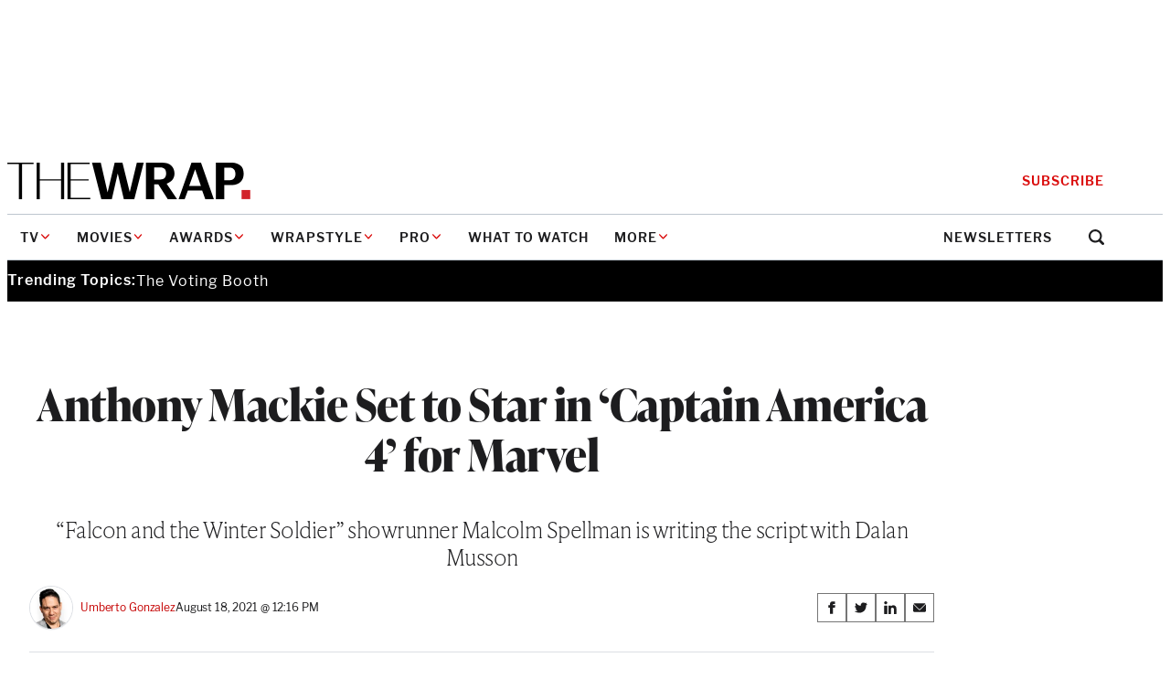

--- FILE ---
content_type: text/html; charset=utf-8
request_url: https://www.google.com/recaptcha/api2/anchor?ar=1&k=6LfrehcpAAAAAL6o0kJfxk5Fr4WhO3ktYWPR7-u1&co=aHR0cHM6Ly93d3cudGhld3JhcC5jb206NDQz&hl=en&v=PoyoqOPhxBO7pBk68S4YbpHZ&size=normal&anchor-ms=20000&execute-ms=30000&cb=r7brqnay0g1i
body_size: 49461
content:
<!DOCTYPE HTML><html dir="ltr" lang="en"><head><meta http-equiv="Content-Type" content="text/html; charset=UTF-8">
<meta http-equiv="X-UA-Compatible" content="IE=edge">
<title>reCAPTCHA</title>
<style type="text/css">
/* cyrillic-ext */
@font-face {
  font-family: 'Roboto';
  font-style: normal;
  font-weight: 400;
  font-stretch: 100%;
  src: url(//fonts.gstatic.com/s/roboto/v48/KFO7CnqEu92Fr1ME7kSn66aGLdTylUAMa3GUBHMdazTgWw.woff2) format('woff2');
  unicode-range: U+0460-052F, U+1C80-1C8A, U+20B4, U+2DE0-2DFF, U+A640-A69F, U+FE2E-FE2F;
}
/* cyrillic */
@font-face {
  font-family: 'Roboto';
  font-style: normal;
  font-weight: 400;
  font-stretch: 100%;
  src: url(//fonts.gstatic.com/s/roboto/v48/KFO7CnqEu92Fr1ME7kSn66aGLdTylUAMa3iUBHMdazTgWw.woff2) format('woff2');
  unicode-range: U+0301, U+0400-045F, U+0490-0491, U+04B0-04B1, U+2116;
}
/* greek-ext */
@font-face {
  font-family: 'Roboto';
  font-style: normal;
  font-weight: 400;
  font-stretch: 100%;
  src: url(//fonts.gstatic.com/s/roboto/v48/KFO7CnqEu92Fr1ME7kSn66aGLdTylUAMa3CUBHMdazTgWw.woff2) format('woff2');
  unicode-range: U+1F00-1FFF;
}
/* greek */
@font-face {
  font-family: 'Roboto';
  font-style: normal;
  font-weight: 400;
  font-stretch: 100%;
  src: url(//fonts.gstatic.com/s/roboto/v48/KFO7CnqEu92Fr1ME7kSn66aGLdTylUAMa3-UBHMdazTgWw.woff2) format('woff2');
  unicode-range: U+0370-0377, U+037A-037F, U+0384-038A, U+038C, U+038E-03A1, U+03A3-03FF;
}
/* math */
@font-face {
  font-family: 'Roboto';
  font-style: normal;
  font-weight: 400;
  font-stretch: 100%;
  src: url(//fonts.gstatic.com/s/roboto/v48/KFO7CnqEu92Fr1ME7kSn66aGLdTylUAMawCUBHMdazTgWw.woff2) format('woff2');
  unicode-range: U+0302-0303, U+0305, U+0307-0308, U+0310, U+0312, U+0315, U+031A, U+0326-0327, U+032C, U+032F-0330, U+0332-0333, U+0338, U+033A, U+0346, U+034D, U+0391-03A1, U+03A3-03A9, U+03B1-03C9, U+03D1, U+03D5-03D6, U+03F0-03F1, U+03F4-03F5, U+2016-2017, U+2034-2038, U+203C, U+2040, U+2043, U+2047, U+2050, U+2057, U+205F, U+2070-2071, U+2074-208E, U+2090-209C, U+20D0-20DC, U+20E1, U+20E5-20EF, U+2100-2112, U+2114-2115, U+2117-2121, U+2123-214F, U+2190, U+2192, U+2194-21AE, U+21B0-21E5, U+21F1-21F2, U+21F4-2211, U+2213-2214, U+2216-22FF, U+2308-230B, U+2310, U+2319, U+231C-2321, U+2336-237A, U+237C, U+2395, U+239B-23B7, U+23D0, U+23DC-23E1, U+2474-2475, U+25AF, U+25B3, U+25B7, U+25BD, U+25C1, U+25CA, U+25CC, U+25FB, U+266D-266F, U+27C0-27FF, U+2900-2AFF, U+2B0E-2B11, U+2B30-2B4C, U+2BFE, U+3030, U+FF5B, U+FF5D, U+1D400-1D7FF, U+1EE00-1EEFF;
}
/* symbols */
@font-face {
  font-family: 'Roboto';
  font-style: normal;
  font-weight: 400;
  font-stretch: 100%;
  src: url(//fonts.gstatic.com/s/roboto/v48/KFO7CnqEu92Fr1ME7kSn66aGLdTylUAMaxKUBHMdazTgWw.woff2) format('woff2');
  unicode-range: U+0001-000C, U+000E-001F, U+007F-009F, U+20DD-20E0, U+20E2-20E4, U+2150-218F, U+2190, U+2192, U+2194-2199, U+21AF, U+21E6-21F0, U+21F3, U+2218-2219, U+2299, U+22C4-22C6, U+2300-243F, U+2440-244A, U+2460-24FF, U+25A0-27BF, U+2800-28FF, U+2921-2922, U+2981, U+29BF, U+29EB, U+2B00-2BFF, U+4DC0-4DFF, U+FFF9-FFFB, U+10140-1018E, U+10190-1019C, U+101A0, U+101D0-101FD, U+102E0-102FB, U+10E60-10E7E, U+1D2C0-1D2D3, U+1D2E0-1D37F, U+1F000-1F0FF, U+1F100-1F1AD, U+1F1E6-1F1FF, U+1F30D-1F30F, U+1F315, U+1F31C, U+1F31E, U+1F320-1F32C, U+1F336, U+1F378, U+1F37D, U+1F382, U+1F393-1F39F, U+1F3A7-1F3A8, U+1F3AC-1F3AF, U+1F3C2, U+1F3C4-1F3C6, U+1F3CA-1F3CE, U+1F3D4-1F3E0, U+1F3ED, U+1F3F1-1F3F3, U+1F3F5-1F3F7, U+1F408, U+1F415, U+1F41F, U+1F426, U+1F43F, U+1F441-1F442, U+1F444, U+1F446-1F449, U+1F44C-1F44E, U+1F453, U+1F46A, U+1F47D, U+1F4A3, U+1F4B0, U+1F4B3, U+1F4B9, U+1F4BB, U+1F4BF, U+1F4C8-1F4CB, U+1F4D6, U+1F4DA, U+1F4DF, U+1F4E3-1F4E6, U+1F4EA-1F4ED, U+1F4F7, U+1F4F9-1F4FB, U+1F4FD-1F4FE, U+1F503, U+1F507-1F50B, U+1F50D, U+1F512-1F513, U+1F53E-1F54A, U+1F54F-1F5FA, U+1F610, U+1F650-1F67F, U+1F687, U+1F68D, U+1F691, U+1F694, U+1F698, U+1F6AD, U+1F6B2, U+1F6B9-1F6BA, U+1F6BC, U+1F6C6-1F6CF, U+1F6D3-1F6D7, U+1F6E0-1F6EA, U+1F6F0-1F6F3, U+1F6F7-1F6FC, U+1F700-1F7FF, U+1F800-1F80B, U+1F810-1F847, U+1F850-1F859, U+1F860-1F887, U+1F890-1F8AD, U+1F8B0-1F8BB, U+1F8C0-1F8C1, U+1F900-1F90B, U+1F93B, U+1F946, U+1F984, U+1F996, U+1F9E9, U+1FA00-1FA6F, U+1FA70-1FA7C, U+1FA80-1FA89, U+1FA8F-1FAC6, U+1FACE-1FADC, U+1FADF-1FAE9, U+1FAF0-1FAF8, U+1FB00-1FBFF;
}
/* vietnamese */
@font-face {
  font-family: 'Roboto';
  font-style: normal;
  font-weight: 400;
  font-stretch: 100%;
  src: url(//fonts.gstatic.com/s/roboto/v48/KFO7CnqEu92Fr1ME7kSn66aGLdTylUAMa3OUBHMdazTgWw.woff2) format('woff2');
  unicode-range: U+0102-0103, U+0110-0111, U+0128-0129, U+0168-0169, U+01A0-01A1, U+01AF-01B0, U+0300-0301, U+0303-0304, U+0308-0309, U+0323, U+0329, U+1EA0-1EF9, U+20AB;
}
/* latin-ext */
@font-face {
  font-family: 'Roboto';
  font-style: normal;
  font-weight: 400;
  font-stretch: 100%;
  src: url(//fonts.gstatic.com/s/roboto/v48/KFO7CnqEu92Fr1ME7kSn66aGLdTylUAMa3KUBHMdazTgWw.woff2) format('woff2');
  unicode-range: U+0100-02BA, U+02BD-02C5, U+02C7-02CC, U+02CE-02D7, U+02DD-02FF, U+0304, U+0308, U+0329, U+1D00-1DBF, U+1E00-1E9F, U+1EF2-1EFF, U+2020, U+20A0-20AB, U+20AD-20C0, U+2113, U+2C60-2C7F, U+A720-A7FF;
}
/* latin */
@font-face {
  font-family: 'Roboto';
  font-style: normal;
  font-weight: 400;
  font-stretch: 100%;
  src: url(//fonts.gstatic.com/s/roboto/v48/KFO7CnqEu92Fr1ME7kSn66aGLdTylUAMa3yUBHMdazQ.woff2) format('woff2');
  unicode-range: U+0000-00FF, U+0131, U+0152-0153, U+02BB-02BC, U+02C6, U+02DA, U+02DC, U+0304, U+0308, U+0329, U+2000-206F, U+20AC, U+2122, U+2191, U+2193, U+2212, U+2215, U+FEFF, U+FFFD;
}
/* cyrillic-ext */
@font-face {
  font-family: 'Roboto';
  font-style: normal;
  font-weight: 500;
  font-stretch: 100%;
  src: url(//fonts.gstatic.com/s/roboto/v48/KFO7CnqEu92Fr1ME7kSn66aGLdTylUAMa3GUBHMdazTgWw.woff2) format('woff2');
  unicode-range: U+0460-052F, U+1C80-1C8A, U+20B4, U+2DE0-2DFF, U+A640-A69F, U+FE2E-FE2F;
}
/* cyrillic */
@font-face {
  font-family: 'Roboto';
  font-style: normal;
  font-weight: 500;
  font-stretch: 100%;
  src: url(//fonts.gstatic.com/s/roboto/v48/KFO7CnqEu92Fr1ME7kSn66aGLdTylUAMa3iUBHMdazTgWw.woff2) format('woff2');
  unicode-range: U+0301, U+0400-045F, U+0490-0491, U+04B0-04B1, U+2116;
}
/* greek-ext */
@font-face {
  font-family: 'Roboto';
  font-style: normal;
  font-weight: 500;
  font-stretch: 100%;
  src: url(//fonts.gstatic.com/s/roboto/v48/KFO7CnqEu92Fr1ME7kSn66aGLdTylUAMa3CUBHMdazTgWw.woff2) format('woff2');
  unicode-range: U+1F00-1FFF;
}
/* greek */
@font-face {
  font-family: 'Roboto';
  font-style: normal;
  font-weight: 500;
  font-stretch: 100%;
  src: url(//fonts.gstatic.com/s/roboto/v48/KFO7CnqEu92Fr1ME7kSn66aGLdTylUAMa3-UBHMdazTgWw.woff2) format('woff2');
  unicode-range: U+0370-0377, U+037A-037F, U+0384-038A, U+038C, U+038E-03A1, U+03A3-03FF;
}
/* math */
@font-face {
  font-family: 'Roboto';
  font-style: normal;
  font-weight: 500;
  font-stretch: 100%;
  src: url(//fonts.gstatic.com/s/roboto/v48/KFO7CnqEu92Fr1ME7kSn66aGLdTylUAMawCUBHMdazTgWw.woff2) format('woff2');
  unicode-range: U+0302-0303, U+0305, U+0307-0308, U+0310, U+0312, U+0315, U+031A, U+0326-0327, U+032C, U+032F-0330, U+0332-0333, U+0338, U+033A, U+0346, U+034D, U+0391-03A1, U+03A3-03A9, U+03B1-03C9, U+03D1, U+03D5-03D6, U+03F0-03F1, U+03F4-03F5, U+2016-2017, U+2034-2038, U+203C, U+2040, U+2043, U+2047, U+2050, U+2057, U+205F, U+2070-2071, U+2074-208E, U+2090-209C, U+20D0-20DC, U+20E1, U+20E5-20EF, U+2100-2112, U+2114-2115, U+2117-2121, U+2123-214F, U+2190, U+2192, U+2194-21AE, U+21B0-21E5, U+21F1-21F2, U+21F4-2211, U+2213-2214, U+2216-22FF, U+2308-230B, U+2310, U+2319, U+231C-2321, U+2336-237A, U+237C, U+2395, U+239B-23B7, U+23D0, U+23DC-23E1, U+2474-2475, U+25AF, U+25B3, U+25B7, U+25BD, U+25C1, U+25CA, U+25CC, U+25FB, U+266D-266F, U+27C0-27FF, U+2900-2AFF, U+2B0E-2B11, U+2B30-2B4C, U+2BFE, U+3030, U+FF5B, U+FF5D, U+1D400-1D7FF, U+1EE00-1EEFF;
}
/* symbols */
@font-face {
  font-family: 'Roboto';
  font-style: normal;
  font-weight: 500;
  font-stretch: 100%;
  src: url(//fonts.gstatic.com/s/roboto/v48/KFO7CnqEu92Fr1ME7kSn66aGLdTylUAMaxKUBHMdazTgWw.woff2) format('woff2');
  unicode-range: U+0001-000C, U+000E-001F, U+007F-009F, U+20DD-20E0, U+20E2-20E4, U+2150-218F, U+2190, U+2192, U+2194-2199, U+21AF, U+21E6-21F0, U+21F3, U+2218-2219, U+2299, U+22C4-22C6, U+2300-243F, U+2440-244A, U+2460-24FF, U+25A0-27BF, U+2800-28FF, U+2921-2922, U+2981, U+29BF, U+29EB, U+2B00-2BFF, U+4DC0-4DFF, U+FFF9-FFFB, U+10140-1018E, U+10190-1019C, U+101A0, U+101D0-101FD, U+102E0-102FB, U+10E60-10E7E, U+1D2C0-1D2D3, U+1D2E0-1D37F, U+1F000-1F0FF, U+1F100-1F1AD, U+1F1E6-1F1FF, U+1F30D-1F30F, U+1F315, U+1F31C, U+1F31E, U+1F320-1F32C, U+1F336, U+1F378, U+1F37D, U+1F382, U+1F393-1F39F, U+1F3A7-1F3A8, U+1F3AC-1F3AF, U+1F3C2, U+1F3C4-1F3C6, U+1F3CA-1F3CE, U+1F3D4-1F3E0, U+1F3ED, U+1F3F1-1F3F3, U+1F3F5-1F3F7, U+1F408, U+1F415, U+1F41F, U+1F426, U+1F43F, U+1F441-1F442, U+1F444, U+1F446-1F449, U+1F44C-1F44E, U+1F453, U+1F46A, U+1F47D, U+1F4A3, U+1F4B0, U+1F4B3, U+1F4B9, U+1F4BB, U+1F4BF, U+1F4C8-1F4CB, U+1F4D6, U+1F4DA, U+1F4DF, U+1F4E3-1F4E6, U+1F4EA-1F4ED, U+1F4F7, U+1F4F9-1F4FB, U+1F4FD-1F4FE, U+1F503, U+1F507-1F50B, U+1F50D, U+1F512-1F513, U+1F53E-1F54A, U+1F54F-1F5FA, U+1F610, U+1F650-1F67F, U+1F687, U+1F68D, U+1F691, U+1F694, U+1F698, U+1F6AD, U+1F6B2, U+1F6B9-1F6BA, U+1F6BC, U+1F6C6-1F6CF, U+1F6D3-1F6D7, U+1F6E0-1F6EA, U+1F6F0-1F6F3, U+1F6F7-1F6FC, U+1F700-1F7FF, U+1F800-1F80B, U+1F810-1F847, U+1F850-1F859, U+1F860-1F887, U+1F890-1F8AD, U+1F8B0-1F8BB, U+1F8C0-1F8C1, U+1F900-1F90B, U+1F93B, U+1F946, U+1F984, U+1F996, U+1F9E9, U+1FA00-1FA6F, U+1FA70-1FA7C, U+1FA80-1FA89, U+1FA8F-1FAC6, U+1FACE-1FADC, U+1FADF-1FAE9, U+1FAF0-1FAF8, U+1FB00-1FBFF;
}
/* vietnamese */
@font-face {
  font-family: 'Roboto';
  font-style: normal;
  font-weight: 500;
  font-stretch: 100%;
  src: url(//fonts.gstatic.com/s/roboto/v48/KFO7CnqEu92Fr1ME7kSn66aGLdTylUAMa3OUBHMdazTgWw.woff2) format('woff2');
  unicode-range: U+0102-0103, U+0110-0111, U+0128-0129, U+0168-0169, U+01A0-01A1, U+01AF-01B0, U+0300-0301, U+0303-0304, U+0308-0309, U+0323, U+0329, U+1EA0-1EF9, U+20AB;
}
/* latin-ext */
@font-face {
  font-family: 'Roboto';
  font-style: normal;
  font-weight: 500;
  font-stretch: 100%;
  src: url(//fonts.gstatic.com/s/roboto/v48/KFO7CnqEu92Fr1ME7kSn66aGLdTylUAMa3KUBHMdazTgWw.woff2) format('woff2');
  unicode-range: U+0100-02BA, U+02BD-02C5, U+02C7-02CC, U+02CE-02D7, U+02DD-02FF, U+0304, U+0308, U+0329, U+1D00-1DBF, U+1E00-1E9F, U+1EF2-1EFF, U+2020, U+20A0-20AB, U+20AD-20C0, U+2113, U+2C60-2C7F, U+A720-A7FF;
}
/* latin */
@font-face {
  font-family: 'Roboto';
  font-style: normal;
  font-weight: 500;
  font-stretch: 100%;
  src: url(//fonts.gstatic.com/s/roboto/v48/KFO7CnqEu92Fr1ME7kSn66aGLdTylUAMa3yUBHMdazQ.woff2) format('woff2');
  unicode-range: U+0000-00FF, U+0131, U+0152-0153, U+02BB-02BC, U+02C6, U+02DA, U+02DC, U+0304, U+0308, U+0329, U+2000-206F, U+20AC, U+2122, U+2191, U+2193, U+2212, U+2215, U+FEFF, U+FFFD;
}
/* cyrillic-ext */
@font-face {
  font-family: 'Roboto';
  font-style: normal;
  font-weight: 900;
  font-stretch: 100%;
  src: url(//fonts.gstatic.com/s/roboto/v48/KFO7CnqEu92Fr1ME7kSn66aGLdTylUAMa3GUBHMdazTgWw.woff2) format('woff2');
  unicode-range: U+0460-052F, U+1C80-1C8A, U+20B4, U+2DE0-2DFF, U+A640-A69F, U+FE2E-FE2F;
}
/* cyrillic */
@font-face {
  font-family: 'Roboto';
  font-style: normal;
  font-weight: 900;
  font-stretch: 100%;
  src: url(//fonts.gstatic.com/s/roboto/v48/KFO7CnqEu92Fr1ME7kSn66aGLdTylUAMa3iUBHMdazTgWw.woff2) format('woff2');
  unicode-range: U+0301, U+0400-045F, U+0490-0491, U+04B0-04B1, U+2116;
}
/* greek-ext */
@font-face {
  font-family: 'Roboto';
  font-style: normal;
  font-weight: 900;
  font-stretch: 100%;
  src: url(//fonts.gstatic.com/s/roboto/v48/KFO7CnqEu92Fr1ME7kSn66aGLdTylUAMa3CUBHMdazTgWw.woff2) format('woff2');
  unicode-range: U+1F00-1FFF;
}
/* greek */
@font-face {
  font-family: 'Roboto';
  font-style: normal;
  font-weight: 900;
  font-stretch: 100%;
  src: url(//fonts.gstatic.com/s/roboto/v48/KFO7CnqEu92Fr1ME7kSn66aGLdTylUAMa3-UBHMdazTgWw.woff2) format('woff2');
  unicode-range: U+0370-0377, U+037A-037F, U+0384-038A, U+038C, U+038E-03A1, U+03A3-03FF;
}
/* math */
@font-face {
  font-family: 'Roboto';
  font-style: normal;
  font-weight: 900;
  font-stretch: 100%;
  src: url(//fonts.gstatic.com/s/roboto/v48/KFO7CnqEu92Fr1ME7kSn66aGLdTylUAMawCUBHMdazTgWw.woff2) format('woff2');
  unicode-range: U+0302-0303, U+0305, U+0307-0308, U+0310, U+0312, U+0315, U+031A, U+0326-0327, U+032C, U+032F-0330, U+0332-0333, U+0338, U+033A, U+0346, U+034D, U+0391-03A1, U+03A3-03A9, U+03B1-03C9, U+03D1, U+03D5-03D6, U+03F0-03F1, U+03F4-03F5, U+2016-2017, U+2034-2038, U+203C, U+2040, U+2043, U+2047, U+2050, U+2057, U+205F, U+2070-2071, U+2074-208E, U+2090-209C, U+20D0-20DC, U+20E1, U+20E5-20EF, U+2100-2112, U+2114-2115, U+2117-2121, U+2123-214F, U+2190, U+2192, U+2194-21AE, U+21B0-21E5, U+21F1-21F2, U+21F4-2211, U+2213-2214, U+2216-22FF, U+2308-230B, U+2310, U+2319, U+231C-2321, U+2336-237A, U+237C, U+2395, U+239B-23B7, U+23D0, U+23DC-23E1, U+2474-2475, U+25AF, U+25B3, U+25B7, U+25BD, U+25C1, U+25CA, U+25CC, U+25FB, U+266D-266F, U+27C0-27FF, U+2900-2AFF, U+2B0E-2B11, U+2B30-2B4C, U+2BFE, U+3030, U+FF5B, U+FF5D, U+1D400-1D7FF, U+1EE00-1EEFF;
}
/* symbols */
@font-face {
  font-family: 'Roboto';
  font-style: normal;
  font-weight: 900;
  font-stretch: 100%;
  src: url(//fonts.gstatic.com/s/roboto/v48/KFO7CnqEu92Fr1ME7kSn66aGLdTylUAMaxKUBHMdazTgWw.woff2) format('woff2');
  unicode-range: U+0001-000C, U+000E-001F, U+007F-009F, U+20DD-20E0, U+20E2-20E4, U+2150-218F, U+2190, U+2192, U+2194-2199, U+21AF, U+21E6-21F0, U+21F3, U+2218-2219, U+2299, U+22C4-22C6, U+2300-243F, U+2440-244A, U+2460-24FF, U+25A0-27BF, U+2800-28FF, U+2921-2922, U+2981, U+29BF, U+29EB, U+2B00-2BFF, U+4DC0-4DFF, U+FFF9-FFFB, U+10140-1018E, U+10190-1019C, U+101A0, U+101D0-101FD, U+102E0-102FB, U+10E60-10E7E, U+1D2C0-1D2D3, U+1D2E0-1D37F, U+1F000-1F0FF, U+1F100-1F1AD, U+1F1E6-1F1FF, U+1F30D-1F30F, U+1F315, U+1F31C, U+1F31E, U+1F320-1F32C, U+1F336, U+1F378, U+1F37D, U+1F382, U+1F393-1F39F, U+1F3A7-1F3A8, U+1F3AC-1F3AF, U+1F3C2, U+1F3C4-1F3C6, U+1F3CA-1F3CE, U+1F3D4-1F3E0, U+1F3ED, U+1F3F1-1F3F3, U+1F3F5-1F3F7, U+1F408, U+1F415, U+1F41F, U+1F426, U+1F43F, U+1F441-1F442, U+1F444, U+1F446-1F449, U+1F44C-1F44E, U+1F453, U+1F46A, U+1F47D, U+1F4A3, U+1F4B0, U+1F4B3, U+1F4B9, U+1F4BB, U+1F4BF, U+1F4C8-1F4CB, U+1F4D6, U+1F4DA, U+1F4DF, U+1F4E3-1F4E6, U+1F4EA-1F4ED, U+1F4F7, U+1F4F9-1F4FB, U+1F4FD-1F4FE, U+1F503, U+1F507-1F50B, U+1F50D, U+1F512-1F513, U+1F53E-1F54A, U+1F54F-1F5FA, U+1F610, U+1F650-1F67F, U+1F687, U+1F68D, U+1F691, U+1F694, U+1F698, U+1F6AD, U+1F6B2, U+1F6B9-1F6BA, U+1F6BC, U+1F6C6-1F6CF, U+1F6D3-1F6D7, U+1F6E0-1F6EA, U+1F6F0-1F6F3, U+1F6F7-1F6FC, U+1F700-1F7FF, U+1F800-1F80B, U+1F810-1F847, U+1F850-1F859, U+1F860-1F887, U+1F890-1F8AD, U+1F8B0-1F8BB, U+1F8C0-1F8C1, U+1F900-1F90B, U+1F93B, U+1F946, U+1F984, U+1F996, U+1F9E9, U+1FA00-1FA6F, U+1FA70-1FA7C, U+1FA80-1FA89, U+1FA8F-1FAC6, U+1FACE-1FADC, U+1FADF-1FAE9, U+1FAF0-1FAF8, U+1FB00-1FBFF;
}
/* vietnamese */
@font-face {
  font-family: 'Roboto';
  font-style: normal;
  font-weight: 900;
  font-stretch: 100%;
  src: url(//fonts.gstatic.com/s/roboto/v48/KFO7CnqEu92Fr1ME7kSn66aGLdTylUAMa3OUBHMdazTgWw.woff2) format('woff2');
  unicode-range: U+0102-0103, U+0110-0111, U+0128-0129, U+0168-0169, U+01A0-01A1, U+01AF-01B0, U+0300-0301, U+0303-0304, U+0308-0309, U+0323, U+0329, U+1EA0-1EF9, U+20AB;
}
/* latin-ext */
@font-face {
  font-family: 'Roboto';
  font-style: normal;
  font-weight: 900;
  font-stretch: 100%;
  src: url(//fonts.gstatic.com/s/roboto/v48/KFO7CnqEu92Fr1ME7kSn66aGLdTylUAMa3KUBHMdazTgWw.woff2) format('woff2');
  unicode-range: U+0100-02BA, U+02BD-02C5, U+02C7-02CC, U+02CE-02D7, U+02DD-02FF, U+0304, U+0308, U+0329, U+1D00-1DBF, U+1E00-1E9F, U+1EF2-1EFF, U+2020, U+20A0-20AB, U+20AD-20C0, U+2113, U+2C60-2C7F, U+A720-A7FF;
}
/* latin */
@font-face {
  font-family: 'Roboto';
  font-style: normal;
  font-weight: 900;
  font-stretch: 100%;
  src: url(//fonts.gstatic.com/s/roboto/v48/KFO7CnqEu92Fr1ME7kSn66aGLdTylUAMa3yUBHMdazQ.woff2) format('woff2');
  unicode-range: U+0000-00FF, U+0131, U+0152-0153, U+02BB-02BC, U+02C6, U+02DA, U+02DC, U+0304, U+0308, U+0329, U+2000-206F, U+20AC, U+2122, U+2191, U+2193, U+2212, U+2215, U+FEFF, U+FFFD;
}

</style>
<link rel="stylesheet" type="text/css" href="https://www.gstatic.com/recaptcha/releases/PoyoqOPhxBO7pBk68S4YbpHZ/styles__ltr.css">
<script nonce="mzn_zT1OkhB1enAH1AFYtw" type="text/javascript">window['__recaptcha_api'] = 'https://www.google.com/recaptcha/api2/';</script>
<script type="text/javascript" src="https://www.gstatic.com/recaptcha/releases/PoyoqOPhxBO7pBk68S4YbpHZ/recaptcha__en.js" nonce="mzn_zT1OkhB1enAH1AFYtw">
      
    </script></head>
<body><div id="rc-anchor-alert" class="rc-anchor-alert"></div>
<input type="hidden" id="recaptcha-token" value="[base64]">
<script type="text/javascript" nonce="mzn_zT1OkhB1enAH1AFYtw">
      recaptcha.anchor.Main.init("[\x22ainput\x22,[\x22bgdata\x22,\x22\x22,\[base64]/[base64]/MjU1Ong/[base64]/[base64]/[base64]/[base64]/[base64]/[base64]/[base64]/[base64]/[base64]/[base64]/[base64]/[base64]/[base64]/[base64]/[base64]\\u003d\x22,\[base64]\x22,\x22w4QCw5wNwoBzwpYocGBSAE9lTsKvw6rDkMKtc2TCrn7ChcOyw7VswrHCusK9NRHChH5Pc8OMM8OYCBHDsjojG8OHMhrCvmPDp1wMwoJ6cFzDlTNow5ENWinDkUDDtcKedS7DoFzDg0TDmcONO1IQHmIBwrREwrUPwq9zTB1Dw6nClMKdw6PDlg8/[base64]/Cm2vDsMOHNcOVw4dlw5nCt8KSw4LDr0TDiW/[base64]/DrsK7wox5LsO5TF7DjiYCwpB8w4pBBVAWwqrDkMOOw4IgDF1xDjHCtMKANcK7ccO9w7ZlER0fwoIhw7bCjksnw4DDs8K2EMOWEcKGEMK9XFDCqnpyU1XDiMK0wr1KNsO/w6DDlcKVcH3CqAzDl8OKB8KjwpAFwqXCvMODwo/DvMK7ZcORw5HChXEXbsORwp/Ck8OnCE/DnHQNA8OKLWx0w4DDt8OeQ1LDmXQ5X8OHwpltbHJ9ZAjDqcKQw7FVZMOZMXPCuTDDpcKdw7ppwpIgwpDDm0rDpXMnwqfCusKCwrRXAsKEecO1ERjCqMKFMHM9wqdGAUQjQkPCr8KlwqUAakxUHcK6wrXCgGrDvsKew61Bw71YwqTDu8KMHkkFY8OzKBjCii/[base64]/bcOVw4HCjT5DRFPDnjvDkMOvw5E1w6LDvMKzwoXDtjDDiW/[base64]/wql4wp/ChALDocOaw5gaw6bCqG4qw7sxXMOxHWbCjMK9w6/DtxzDnsO+w77DqTlbwqtPwqs5w6VYw68BAMOwJ1/DlUXCqMOUAVfCj8Kfwp/Cq8ONEyp8w4HDtzpfWjbCk1PDlWATwrF3wqTDvMOYPBptwrQwZsKtNDHDrUZbesKKw7LDux/Cn8KMwqEbdSLCgGddA13Cilobw67Cu1RZw5PCl8KwH17CrcOYw43DgSFVIksCw6pkH07CmUAawq3Dk8KXwpvCkTDChsOvVULCrQHCs2dlCT4Sw7IST8OCIsKFwpfDpg7DhjDDgFFlUSIZwrkCBMKpwqRyw7gAXHVtMsOQP3LDocOKUGMMw5bCg1/CkhDDm3bClBlKRn9ewqcRw7fCm3jCgmfCqcOJwrEzw4nCgVMpEBZpwoDCu2Y+DDphLzjCl8KZw64fwqoww4QRKMOXMcK7w5sYw5A5X2TDiMO2w7BOw5/CmigAwpojccOow6HDkMKLQcKVLljCpcKjw4nDrQJPfGkVwr54DMKPRMKeBjrCi8KUw7nDj8OQJsO+NAAlCxZVwo7CuwMFw4DDvlTCoVA1wrLCqMOJw67CiG/DqsKGCGkmFMOvw4TCm1tfwofDlsOBwoHDnMKuFj3CrlxdDQtAcRDDrmzCiDjCi0ZiwqMCw6fDocO7WUY7w5HDuMOWw7chUFbDjcKbCsOtScOoIsK5wp9zUWlmw5tgw6bCmx3DgsKNK8KSw77DkMOPw4jDsSEgbGouw6FgD8KrwrgHBi/DkwvCj8OAw73Dh8KVw7LCs8KbG1bDgcKywpnCknTCgsOuLV7ChsOMwqrDpXnCkz0vwpkxw5nDh8OwbEJFFn/[base64]/FljDgk/Cm2vDhMKCAMOxf0NgVVMIwoXCgTldwqTDlMO/Y8Ojw6LDvEwmw4h/[base64]/CucK1K8KtMizCksKNWHDCucKlwps+w6kowojCnMORYHhfEsOKQFrCkmd3L8K1MDbDt8K7wqVseQDCk0vCsl3CrhTDqDt0w5FBwpbCiVHCizdrVMOzViZ/w4PCqcK/MU/Dhx/CocOKw6UQwqUUw7ILQQnCgWDCjsKBw451wpc7SWYmw5ZCIMOiSMO/[base64]/[base64]/L3kkLsOVw4vDpypnOMKuGCkAARZEw5cPI8KLw7LDtx5hGERvUMONwqIKw5khwozCkMO2w4gBVcKHNMOdGXPDlMOEw4FlVsKbJgpJPsOCImvDhHkZw51dZMOBA8Ohw412aDxOUsKuDFPDmx9JAB3CtQfDrmRHZcK+w7DCu8OOXhpHwrE/wrVww6d7UDAkw7ApwrTChn/DiMKJLhc+L8KWZxoSwqV8IEUyU3tbXVgNGMKCZsOuSMOfCj/ClCHDgld9woYgVBMqwpHDkMKpwojDjMKvUHDDrV9gw61kwoZofMKfcHHDmlYhTsOoAMOZw5rDgcKZWFV2JMKZGBp8w5/Clns0MyJLS3ZkW2oLccKhVMKIw7IIKsOsNcOMAMKgJsOmTMOhGMKqacKBw4wbw4Y7YsKvwplLSyhDOGZ0YMKTPDwUBntnw5/[base64]/IA0Nw5zDjMOlwq1dw5zCtwPCiMOQw6vDscKXw5zCg8Ovwp0HPRgaHl7DiTJ0w7x/w415KAMHJ0HDvMOZw5zCn0fCsMOQEx7Cg1zCjcKPN8OMIT7Cl8OLIMKCwqJWBkdzBsKdwrZvw5/[base64]/Dnk1yG8OwwqXDr2nCvcO0a8OsS0kQEno/[base64]/CtUTDuEYfw70bwqTDoMKtw4zDqzAjVsOvw5PDrsKnecO2wpjDocKRwpbDgyNWw5dqwqtrw5l5wqPCtQBhw5JuDnvDmsOKMg/DrGzDhsO4NsOnw6Bbw7E4N8OtwqfDn8KPJxzCrCMoRHzDvEF3wpYHw63DvUMKBl3Co0g2OcKtCUBtw5p2CC9YwofDoMKUPnBkwqZ0wod1w6UuHMOIcsOZwp7CoMK6wq3Dq8OTw5RNwp3CjiBRwoHDkhXCo8KFCy/[base64]/w4dUGgvDksKXYnLDkcOHw7/CtMKOfSknL8KAwqDDgjsmKxUVwp5JB2HDpSzCinhyDsOGw709wqTCrXfDhQfCnCvDphfCiSnDqMOgdcOWdH0Vw55aRGpFwoh2wr8lVMOSbVQBMGs/IWg6wrTCuTfDtF/CgsKBw7QHwqh7w5DDrsKFwp5XUcONwoDDh8OFAyHDnVnDr8Kpwp1swo4RwooPFDnDt0BFw7dNUBrCtMOSF8O0RDrCjWAtHsOfwpg4Wz8MB8O+w5PCqTo9wqLDlsKcwpHDpMOuHgl2Y8KRwoTCksOnXy3Cq8Orw63Dng/CncOtw7vCmsO8wqhtHjrCpMK+dcOOSzHCg8KFw4TCkDkTw4TDkXgjw53CtCgRw5jCtsKRw7Arw6ETwoPCk8KFYcOZwp3DuAtFw5cSwpdQw4bDq8KBw7wXwqhDIsOkNgjCo1jDoMOEw5gmwqI8w4giw5g/SB5XK8KEAMKZwrkaKkzDhwrDnMOHZ200NMKcMFpXw60nw5nDrcOEw4jDjsKhEsK0KcOkTW3CmsO0csOzwq/CiMKYG8O/wp/CkXPCpEHDiQHCty8/J8OvRcK/QmDDlMKnMAEDw6jCpGPCtXtVw5jCv8Kww4t9wpHCnMO1O8KsFsKkcMOWwrMjETDCh1IaZCLCusKhfxMcWMK/w4EiwqEDY8OEwoJXw71awpdde8ODZsK6w7VhCHVKw7swwofCjcOUPMKgQTrDqcOvw4FLwqLDm8KBB8KKw4XDucO/wrYYw5zCk8OBG1DDukQXwojDlsOvdU5pc8OgK2vDqcOEwoRvw7PClsOzwpoXwrbDnFJXw7NIwoAmwrk2ZibDhzzCoD3CuQnDgMOJN1PCtk9sTcKKSx/Ck8Obw44cDRxkd1Z3MsOGw5zCu8OmdFDDhz0NPi8dWF7Doj8Rfi0iZS01U8KsGljDq8KtCMKfwrvCl8KAfmYGZT7CksKCUcK+w6/Dj2nDkB7CpMO/w5PDgBJaEcOEw6TClAnCiXDCq8K9woPDp8OHYVIrPXPDsGgscCdDDMOkwq3Cs09KcFBuSTrCuMKzTsOyesO1PsK7EcOiwrRAFjbDisOkX0nDvsKWw54TNcOZw6xtwrHCiDdHwrPDt0ALH8OsdsOUcsOXXHTCsn/DmSpRwrDDhArCk10JJmLDrsKOGcKaX3XDjG9/EcK9wq5uCwPCsHFOw7pQw7DCocOKwpN9HHHCmB/CpRsKw4HCkywnwqbDjXxrwoHCsGpUw47DhgsqwqwFw7sBwqEJw7lxw6sZAcKcwqjDvWnDo8OhG8KoU8KYw6bCrUx4cQ0XRsK6wpHCvMKLGsOTwoo/wpUbG190w5vChgM7wqbCjQlkw5fCq0ERw70Hw6jDhCV9wpAjw6LDoMOaLVjCi1tXa8OqZcKtwq/[base64]/S0TCvmvDgThtw6l+MMOkbTVuw6sYFlNMwoPCrjTDscKGw4ZzDMO/G8O5PMOvw7ghK8K+w6zDqcOcJsKZw6HCvMKtE3DDrMOew74xNUnCkBTDnSEtEMOmXHszw7XCumLCjcOTLmrCqgRiwpVrwpbCncKLwpXCgMKeKCnCjnDDvMORw7PCn8OxaMOOw6gLwpvDv8KKBHcITxE7D8KEwovChnTDgF/[base64]/CqR9vYg1ww4/[base64]/[base64]/Dg8KybcKBw4JNw75CBMKAwoPCr8OQwpfDjy7Dj8KVwpPCrMK3fGnCqF0fT8Omw4vDpMKywq51LiAbIwbCkQVawo/CgWAjw4nCksONw5LCv8OgwovDolbCoMOkw4jCuU3Cj0TDk8OQMAMKwqk8azfCoMK/[base64]/B8OkNgBPw67CgWtmbkhjQsKuw6jDrE0awpZhwqdtGhTClXTCq8KzbcK4wqTChMKEwpLDvcKebQbCt8K2UT/CrsOswqtawpnDkMK/w4JHTcOwwpsUwrYpw5/DnX4lwrFrQMOuwp0UBsOYw7LCjcOAw4ArwozCh8OSeMK0w59NwoXCnQ0bLsKAw5Vrw7rDs0HDkFfCtARKwq5WYWvCjXPDqh4LworDjsOTSlVXw5h/AmzCscOUw4LCvz/DqCrDoTTCksK1wq9Tw40jw73CrFTCisKMYMKEw7M7Tkhkw4s9woVWVnRVUsKCw4dawp/DqTU1wrzDoWfCvXzCg2ghwqXCocKmw5HCjj0gwqxMw5luUMOtwpjCi8OQwrzCt8KiNmUkwqTDuMKYdDXDgcOxw7ZQw6vDtsKGw6dwXHHDl8KBEQfCh8KewpB3Kg1/wqQVYsOpw4PDisOiXkpvwo0tYMKkwrVJXnsdw7xZNEvDhsO/OD/DmHx3dcORwrrCuMOfw7vDjcORw5hYw7DDp8KNwpRIw7HDv8OQwo7CosOkUxgiw4DCt8O8w43Djyg2Zx41w4jDkMONRHDDsXnDj8O1SCfClcOdZ8Kow7/[base64]/Ci3jDoAh3wozCiwPCncOTC2gew7/DlsK5GHzCucK7w5M9I2TDuCfCjsKVwr/DiAkfwpvDqRrCgsKywo0CwqA/wqrDmCoLA8K5w5TCgX9nP8ObbcOrCUjDgsKwZnbCj8K7w4cswoVKGzrCgsOHwoM9TMKwwqAjOMOvccK+GsOQDxBYw583wpdpw7HDqUfCqhfCksOHw4jCt8O7bMOUw6fCqE3DpsO+c8OyfmwvPgwbMMKfwqzCj1kWwqfCjlTCrQnDnSh/wqDDjcKxw5J3LlMNw4jCsn3CisKQOmwKw7d8TcK0w5UVw7VUw7bDmkXDjmdQw7k1wrg3w7HCmMOgwpfDpcK4w6wfG8KEw4DCoQDDtcKWZwfCtW7ChsOSHxnDjcKoZ3fCisOKwpI1OTsZwqjDiF82U8OldsOdwpjDo2TCvMKQYsOGwpTDszJ/NinCmDTDpsKfwrxhwqbCjsOPwqPDsSLDu8K0w5TCqycYwqPCvzvCl8KJAw8QBx7CjsOUUw/[base64]/Cp0XCpXNew6bDiwF7KXXClVZvwqvCnVHCvlbDucK3aDAew6zCoSjDiDfDj8Krw6zDiMK+w4xowr9+Fj7DsU1gw7/[base64]/Dq8K5woHDk8KKYMOEw6vCojBvwoRhwptbJhDDsnzDhRp7JBIHw45TG8OWKMOow5F4EMKpG8ONfgg9w7jCocKZw7/DrlLDhDvCjG1Dw4xPwodvwo7CqjF2wrPCuQ49KcKWwr9MwrvCjsKEwpI6w5N/OsKSeRfDgnIJYsKCLG18woTCnMOgf8OiIn8rw4dHZ8KSdcOCw6prwqHCicOZVBgzw6o9wq/Cgw/ChsOJT8OpHWTDssO7woRWw6YSw6nDj3fDgFdRwoYaKhPDqDkLLsKcwrTDvHMAw7PCk8ObYUEowrfCgsONw5rDnMOqXx5wwr8hwoDCpx4XUgnDvwbCpsOXworCt0VOM8KaWsKRwqDDrijCrHrCq8K/AwwEw7NBLG3Dg8KRecOiw7/Dj0/CtsK/w6c9QF1/w4DCqMOQwowXw4fDlF7DgCvDuUMSw6nDtsKgw6fDicKSwrPCoBMWw4kfeMKdJkTDpyXDgmgkwoA2BFUfLMKQw45WHHcCe3LCgDnCg8KBYsKNMXvCvAQbw6low5LCh3dhw5Q/dznCusOFwrZIw7bDvMOXTVFAw5fDisKuwq1tc8Obwql8w7DDrcKPwq8uwoAJwoPCosKVWznDoCbCrcOYXU9wwrVpJDfDgcKaAcO6w6x3wosew4PDgcKew4ZRwoTCi8Obw6XCoUB9QSnChMKJw7HDiHxlw7xJw6PDigVEwpnDomfDpMKkw4ZFw7/[base64]/DgExPwqAQO1HDrcKww4Fnw6XDsMKhXcK/aSBoPgVFQcOxwobCicKyZAVjw7sZw5/[base64]/W8OOw4RQwp12w7vCgsKfw6cxBsOxVzfDs8Oww5vCnMKRw5pJKcOJX8KVw6rDhAJIL8KVw7TDuMKlwr0ewqrDsSMLRsKNVmMrSMOsw6wQIMOgdMKWJlfCuUx7OMK0dyjDmsO0EBrCpMKFwqfDp8KEDsOHw5HDil3CqsOKw5DDpAbDoXXCusOhEMKcw6c/cj9OwqwwAxUEwo7CnsKKw4LDkMKHwp/DpsKPwqBTQMOIw4jCh8O3w5YESTHDtkIqBH85w4F2w6ZlwrbDt3TDp31fNj3DgcOZfXzCoArDm8KbPhrCrcKcw4fCu8KEeV58AF58LMK7w7YNIj/CsHl1w6/[base64]/wq5EZMKRwrphVnLDgcKLOhhEw43CvQJHwrbDtHDCuw3CjDLCkTtSwo/[base64]/DlTQcwo/DkMOYwp0tKVXDlcO2DsOTLUTCkXzDrMOvQE08OxTClMKmwpoSw54kFcKFc8OQwobDhcKrU0F1w6NYYsOjWcKVw4nChj12IcKvw4AyHQcFEsOGw4HCmGLDg8OIw77Ct8K0w7HCpMKsKsKbX248eUXDu8Kiw78WA8OKw6vCiWjCgsOHw4LCrMKDw5/DrsKhw4vCrsKjwpMww5BrwpPCtMKjflLDnMKzBxYpw7gmAhQTw5fChXjCokzDlcOWw4suAFrCkDB0w7HCmlLDtsKJWMKBYsKHUhLCvsKuelnDhlY1Z8KVfcOww7wjw68ZNglTwo5gw5cZe8OmVcKJwodnCMORw7bCo8K/AQdQwqRJw5PDszNVw7/[base64]/DgV3DkGjDhMK/w6lyw4vCssOhwqJVOmrCqWDDgUZ2w5BXLEDCiG/[base64]/DlwbDsMOXw6wOL0nCvFptG8OIw4cYwpfDrsOrwrInw64fDMOqBMKhwoxvP8KYwrbCmcK2w75gw4Apw5wSw4VWQcOLw4VSIBXCtVURw7zDsA/[base64]/[base64]/Co8K/KsKIwpfCu8KtIW/ClELDmMKdwqDDvMK6bsOQJwrCnsKPwqDDnizCtcOxAxDCncKzUGkgw6MUw4vDjGLDkUXDlMO2w75aAEDDnGfDtsOnTsO2U8OnbcOxYGrDrX5zwpB5QsOHBj4gZSxhwrnCgcKEPi/DgcOIw4nDucOme0cRdTXCv8OsZ8O5fQocCGd/wpjCoDhww6TCoMO0Bw8Qw6zCtcKjwq5Dw70fw5TCiksxw7cYFjBqw5HDtcKYw5XCl07DsyprScKTJ8OnwrDDiMOsw4ItAmJaZB0YEcOnVcKqF8O+EB7CrMKCfMK0CsKvwoLDuz7DgB0/TWgSw7PDucOvOxbCtcKPDljCmMKQEB7ChFPChmjDgQPCuMKiw5Igw7nCmFFHd23Dp8OEe8KHwpsVaGbCg8KDBTISwoIleQgbDE9uw5TCucO7woN+wofCu8OYEcOZMcKRJjDDocK+IsOaAsORw6hhHA/DusOhBsO1J8K2wrBtHDRewpvDr0gLN8OzwrLDisKnwpl2w6bClhg9Mz5sccO7GMKPw7dMwqhwYcK6Z1lvw5jCpGnDr1jCq8K/[base64]/w7nComEoAHHCqcKyw7nDvi7DtMKYwo4aDMOOOMOjbsKgw75uw5/DqmvDtVbClGvDhiPDqyrDp8OewpZCwqfDj8OGwp8Qwq1/wqQtwrgEw4PDl8KFXFDDpCrCkSLDnMOKfsOvHsK5IMKdNMOoLsKBaTY5ZlLDh8KjDsKDwp4HMw9zOsOhwr1EJMOoP8KGIcK7wo7Dr8ONwpEoOcKQGTvCixrDukjDqE7ColNlwq0kWnoiacKlwqjDgyHDgwsrw4vDt0/DqMOkKMOFwpNxw5zDl8KfwrBOwr/Di8K6wo9Ww6xiw5XDpcOkwpHDgBnDp0TDmMKlezTDj8OeFsOgw7LCj1bDt8Obw4dLbsO/w6dMIsKaRcKPwoNLNMKKwrHCiMOAXjTDq3fDhVdvwq0SCwh5FSbCqk3CocOrFDoRw44cwqByw7XDvsOmw5QEAMK1w415wqURwqzCvg3DrXTCssKuw5vDslLCgcOCw47Cpi3CgcOcSsK+KSHCmyvClwfDqsOPMWxGwozDh8Onw6lEZhJBwo/DlnrDkMKYWxvCtMOEw53CicK+wrfDhMKLwrAUw6HCgHXCmi7Cp0bCrsKFOkrCkcO/[base64]/JkIMYDnChTTCpMOfw6bDsyLChnM8w4kreUV/BAI1UsOuwoHCpxrCqgrCrsOTw4g3wo5TwpMOeMKuNcOmw7lSMj4SUU/DulM4Z8OXwo9FwqrCo8OhdsKUwoXCgsOtw5PCr8OoLMKlwpNWdMOlw5jCvcOGwpLDn8OLw5cUL8KufsOQw4rDocKdw7lcwpXDgsOTaRpmOxVBw6ZdZlAxw5I3w5kEQ3XCtsKLw5pjwpV5YhzCmcOTVV/CqyQoworCncKNdSfDgjQuwqLCo8K8w5nDksKJwqFWwohOO0EBNMKmw6vDq0nCoXFTADbDhsOIJcOvw67DkMKgw4rCm8KEw47CtAFYwppoPcKcYsOhw7PCg0gawqc5bMKqMsOKw4vDtsOHwoJTG8KowrEWZ8KCeg1Ww6zCjcO/woPDuhEhb3NvUMK0wqTDpD57wqYyDsK1wo9FH8Kpw7vDoztRwrk8w7VlwpMjwp/Cik7Cj8K9IDnCjmnDjsO1EGzCo8K2aD3CpcO/ekEow6jCtX3DncKKXsKEXT/ClsKJwqXDlsKrwp7DnHhEdV5yecKwG0cIw6ZBfMOBw4B5A1tNw73CiycXKR5/[base64]/CgxguasKpRhfDocKnwqXCqWMQd8OIQMOswp4Mwq/[base64]/Cr8KMw7DDhMKURMKAWy48BkkYWQ3CvsOpOEVUPMKweEbCncKuw5fDgFE5wrHCv8O1QD4gwrIoPcKLW8OFQTHCusKZwpoqGGHDpsOOL8KUw446wrfDuEjCuVnDuARTw7MzwpzDksK2wrw8KHvDtMOzwpPDnjwtw6LDucK7GcKcw77Dhi/DlsKiwr7CkcK1wr7Dr8OFwrbCjXXCgsOow79CTRBrwpDCl8Okw63DuwsVfx3ClH9kYcKmK8Kgw7jDhcKow6l/wr9WKsOaZQDCrAnDgXLCocKtEMOGw7F7MMONTsOOw6LCtcOCPsO0RcKkw5jDuEU4IsKfQRbCkmrDn3rDmUIJwpcpDVTCu8KowpLDo8K/BMKiGcKyScOPesKnPH9Yw64pWlFjwqjDvMOKIRXDrsKkFMONwqQmw78NUMOZwrrDgMKPIMOvNnvDj8KzLSdJV2HCino2w4s2wpfDqcKCYMKtdsKTwrtTwpo3J09SPjDDosO/[base64]/DhSrCoGbCkWNGHMO1w6s1KCYrDMK2woILw5vCrsOVw51RwrnDiCxmwqDCuQnCnMKvwrB0PUDCvg/DhHjCpjTDtsOCwoMVwp7CrHlDIsKRQSHDhDddEx7CswfDt8OAw6PCvcKLwrzDgAfCknsXXMOOwqDCosOaRsKUw59Cwo3Dr8KbwoZbwrkcw7VeBMOfwrRtWsOGwrQew7EzY8KPw5hJw5vCkntawp/Dn8KLI2zCqRZLGTjCkMOETcOdwp7Cs8Osw4s/En/DncOww6HDisK6IMKJcgfCrUxjw5lAw6rCmcKfwrTCssK3W8KZw5xvw6F5wojCrsOHdkVwGERYwoxpwqcCwrbCvsK/w5vDiybDgm7DrMOTJyvCl8OKZ8O2YcOPQMKQORXDvcKQw5EawpbDljQ1NCbCn8KowqAuXcODWErCjz/[base64]/Jz7Di3pTwo/[base64]/[base64]/DlGXDh8OmJ8OXFSgVw5zDhSDDjzjDqjlRw61WBsKCwrbDlE1fwpN7w4gHGsO2wrJ1HCbDghrDm8KhwrB5LcKRw49+w6t/wqxVw7dNwp8lw4DClsKkAXLCvUdUw4cdwr7Dp1fDs1N/[base64]/ClCvDpcOyVybCgsOhe2rDgcOgf1p1F8KSb8KSwovDpsOJw4/Dmk4+BHzDiMK4wpdKwpfDlkTCgsKsw4PDtsOowoouw6DCvcOJYQDCigBGJmTDvCtbw5pHN1LDpT3CrMKxZx/DqcKEwoRFAiFdDsKIKMKTw7DDjMKrwrTCsnFfFRHCksKjeMKywoxcOFnDh8Ksw6jDthcIAQ/DrcOHQcKjwoPCkyxZwr5DwoDDosOedcOpw5nCsV/CjmMgw7HDnzBswpfDnMK5woPCpsKcf8O2wpbCrkvCq23CoWFlw4/DlVLCkcKxADwsEMO8wprDtiN4JTPDsMOMNcOHwovDtyvDhsOrGcOGL2BOd8OSWcOnQio8W8KNP8KtwofCisKow5DDugZow6pDw5nDoMO4CsK2BMKqPcOBA8OkV8K5w53DtmLCkEPDp28xP8Kuw5HDgcOJwqTDpcK4XcODwp3DoHs7NS/ChyfDhy1CA8KXw7rDuQHDgUMfGcODwqRnwr5IXAbCiVI7Y8OGwpnDgcOCwphEUcKPIcO7w6t2w5x8wqfDpsKmw45fZGLDosKgwq8Gw4AsH8K9J8KdworDvlIjdcOnX8Oyw5LDrcO3cQxhw6DDggTDgQvCnR5nHEUtERbDscO3GAstwpTCr0PDmj/CncKQwr/DusKoWzDClDrCujxeTHfCoW3ClAfCgcOzFBfCpsKPw6fDultMw4hewrHCnxXCgsOQPcOmw5DDpcOMwojCnDBMw6PDjQJ2w6TCiMOfwrfCoEQowp/[base64]/DmT7CtVIawoEQdTLDh8KxwpnDhsOMbFRcQMKSH30vwrdDQcKqdMOrVsKnwrRCw6bDn8OZw5VBw4FDSsKVw4DCl3vDrzVQw4PChMOBGcKywo9WI2vDkRHCg8KZP8OwBsK7bBrCrXBkGsKnw7rDp8OZw5Rlwq/CoMKoHMKLYWtcWcK4HSw2XDrDjsOCwocyw6bCqzLDmcKHJMKswoQXGcOpw7bCj8OBGw/DrmvClcKQVcKRw5HCnA/ChQYoEMKTdMKdw4PDujXDlcKZwoXCucKqwoUVWivCmcOZQDUqcMK6woItw6QgwonCu1Bgwph4wpTDpSg9VHVFUCPCpcOkccOmSRpXwqJKTcOBw5UvdMK2w6M/w5fDjndfRsKFCXQnE8OqVUfCkVjCmMOnTizDhAkkwr8OUzMYwpTDrw/CrXFxH1YAw5HDuh19wp5mwqR6w7BiA8K4w57DrHvDgsOfw5zDqMK0w69LIMOBwoorw7hwwo4NZ8OqDsOyw7jCgsKgw7TDnVHCs8O6w5jCu8K/w6BcY3cWwqnCinvDiMKHIEd4e8OoQyJiw5vDq8Omw7XDkzFEwr44woJvwp7DoMKrBkskw73DtcO8HcO/wp1cKgDCmsO3GA0tw7VaZsKfwrzCgRHCkEvCl8OsDFfCqsOdwrXDo8OwSkDClsKKw70ue07CqcKIwolMwrTCklBxbCXDnCbDocOZXTzCpcK8fXdaNMO/B8KkOcKcwpM8w77Dgi1GJsKTBMOTAMKFBMOCVT7Dt0jCnkjCm8KgKMORH8KZwqFnaMKmasO0wroDwr46I3pOfcOjVTbCi8KZwqLDlMONw6vCgMOQZMKxfMOjLcKTH8OSw5MHwrbCvnXCqTxfcnPCn8KLY1nDtS0DQ3nDgncNwqYSEcO/YU3CoQpjwpotwqDCkEXDuMOGw5B0wqknw6BeJC/DrcOgw55MZUYAwpjCjTbDuMK8JsKxJMOmwp/CgBYlKA5gVm3CiEHDlxvDqFHDjH8zZgcsZMKeDg3Cr0vCskDCp8K+w5jDrMOMCsKkwrEWJMOeLcOaworCj2XCihxaEcKHwr1HGXVJYmsCJcKaU2vDqcOqwoMxw4FJwpZqChbDtQfCocOnw67Ct3hUw6XCikVnw63DkAPDryw/NR/DvsOVw6rCv8KcwqV6w5fDtQLClMOCw57Cl2bCiF/ChcK2SRNvRcOswoYBw7jCmVNVwo5nwr1jG8O8w4YLCwjCg8Kawo53woMVOMOZVcKcw5R4wptAwpZew5bCn1XDlsOfVS3DuBN+wqfDhMKaw6MrKhrDi8OZw4dcwowuWSnCpDEpw67CiGIjwqI/w5zCsjPDksKkcTMIwpkDwqYaa8OLw5Rbw7jDhMKsNEwoS11fGwYuUG7Cv8KFelpgw4fDpsOZw67DrMOrw4pDw5/Cj8OJw4rDk8OqAkxcw5VQHMOlw7/DlzbDosOWw7AYwoN9PcOzU8KAZk/DgMKWwoHDnHooYwZmw54QeMK5w6HCqMOUUUVZw6BvDMOdX0XDjMOewrAwAcKhWkfDjMKeL8KdKRMNU8KPHw8JBRMfwqHDh8O+G8Owwr5bXAbCiHvCvMKYVCYww5s8RsOQNAPCrcKWehpNw6LDgcKEBmdyNcKdwrB9GylQPsKQZWzCp3nClh55RkrDjn8nw55dwok/Fi0OVXDDh8O/wqUUb8OmOVplAcKLQkhswooawp/DqUpRRUjDjA/Dp8KBOsKOwpvCrH1yScOfwph6XMKoLwbDkVs8P0wICFLCqsOdwobDnMKIw4XDmcOuAMKmARcTw7/DgFtXwoxtcsK/eFvCu8KawqnChsOSw6rDusOiBsK1J8Kqw7bCkzXDv8KDw7F5OUJMwp7CncORTMOaYcKMIsKawp4EOHkyUgZSbUfDkQ7DnAvClsKEwrHDljPDn8OXRMOVesOyFBMLwq0aI1ABw5MZwrLClsKkwpN9VHnDhMOnwo3Cil7DqcOyw7t+ZcO/[base64]/Dt8KAfsOKDycRw55oAlfCqMKGOcKVw6guwr81w7QdwozDmsKHwonDnmk6H0rDp8Ouw4PDuMOXwqDDii5bwpFLwoDDkHjCnsOHQsK0wobDncKue8OzdVcTFcORwrjDjA3DhMOlRcKCw4tbwqoSw7zDjMOzw6fCml3CscK8OMKUwrfDo8KCQMK/w7oAw449w4BOMsKLwq5kwo44RBLCjwTDvMO2f8O4w7TDjHLCnSZfU3TDgcOCw5jDosOewrPCtcKKwprDihnCtU0jwqxgw5PDv8KQwpvDtcOYwqTCpgnCusOheVV7TQBCw6TDkzHDl8O2VMOTHsOBw6bCkMOBLMKIw7/CgljDoMOWccOSERXDoV0/wqVuwrtOR8Oww7zClBM/wq5KFDRkwpzClHbCicKuWcOsw6rDuCUwSBLDhiJuWkjDunVZw7w4TsOkwq1xXMKNwqgIwq0cQMK5J8KJw5PDocKrwrYIIlPDoAPCiHcNc14fw6Yow5fCtsKxw4tucMOSw6/DrwvCgQfClUDClcKSw5w8w4bDjsKcdMKFeMOKwqk1woBgBS/[base64]/w7TCkMKlcsKpISnComEXwozCn8KgwrMbHCgqw5PDvsODLgkYwqHCucK8GcOywrnDiCA+U33CkcOracKawpzDsgXCisObwr7DisO9aHAibsKcw41zwp/Ci8Ktwr3ClSXDkcKrw64HdcOQwo9ZHcKZw40uLMKsXcK1w6JmOsKXMsOYwpLDoScgw6Vuwpw0wqIDGMOUw6xlw5gCw4NjwrHCk8ObwoNZSHfCgcKiwp0RecKrw4BFwoEiw7LCvj7Ci35Uwq3DjsOlw41dw48EIcKwRcK+w6HClxnCnHrDvW/DgMKqeMOzbcKnJcOyGMO6w79tw4/Cn8Kww6DCgcOww7/DtMKOSiwowrtcKsOoXTHDgMKZPnXDo15gXcKxTMOBbMO4w5Imw7FQw5kDwqdRCQALdyzDqVhUwp3DtcO4ey/DlwTDi8OawpI5woXDs3/[base64]/[base64]/wo8QT3DDtEfDtAkiI3xnwovDgsK/[base64]/RhTDvMKjfB9BEsKYw4k0wqvCuEHDtMKlw4Z1w5/[base64]/Cj1vCnsK8w70XKhDCnMOheDgZwrzDnsKQwofDsxMRM8KEwqpXw7scJMOrG8OVXsKSwrEqMsOMKsO3TcO2wqLCiMKLZx0WKRxNd1hxwr1/[base64]/DmsKKw4TCqmfCsADDj8OHM8OOMjwlQVvCnkzChMKJTiQMOTQLEWjCr2hEIVVRwoXCr8KjfcKyQDg/w5rDqELDhgTCg8Osw4bCkTIONcK1wpMZC8KVWSbDm0vCgMKBw7sgwpvDlF/CnMKDfFwpw5nDjsOJccOvJcK9wpTCjmLDqjERXx/Cu8OTwrfCoMKgRyXCisK4wpHCl1QCRVfDrcOSOcKSC1HDicOsE8OREFfDpsOpI8KrOj7DisKgMcOtw6Evw7N9wpnCqMOsPMK5w587w5x8W2fCj8OcTcKrwr/CssKJwqNgw5bCjsOlY3U3wp3Cg8OcwrlXwpPDkMK9w4cFw5XCqCfDpWlLawBBwotFwoHCk37DnGfCjkpecnImYsO3KMO6wrTCqgzDqA/CiMOpUlFmW8ORQzIFw7JKQFRew7Uew47CkcOGw7LCpMOCDiFYw77Dk8Ofw5c/IcKfFDTCk8ORw5wRwqMxbhbDjcKnHDxHITfDnQfCoC0Lw7IcwoIiGsOTwq9+ZMKWwokAd8Odw5UXJHALNwtewpbCvVEJay/CokYmOMOTfn4kCFZzQExjFsK0woXCocKYw4Qvw50cdsOlZsOSw7wCwqTDu8OpbV8APHrDsMO7w6p8U8Oxwo3DnkYAw4zDlyXCqMKYVcKSw7p3EG8yKSVmwpRDeBfDlMKMI8OwacKCdMKKwoTDhcOGKElTFTzDscOnZ0rCqU/DqR8Aw59tPMOxwrlxw4jClwxow7PDicKuwrNGEcK2wp3CunvCpcO+w4toFnFUwr3CiMOjwrbClTgsX3gVNXbCrsK3wrbCrsORwp5Ww54Ow4fCncOMw5pwbAXCmH/[base64]/DiMKZZVLDscKfKmLDnsKOesOEwp0iw6MmFCnDv8OQwoPCksKTw7zCpsO7wrHDhsOwwpvDh8OqYsKTMFLClX3DicOrS8K8wqFccihSHw7DuxAeKGLClip6w6UieGdVLMOewozDo8O/wqjCiEjDsVrCqHtiXsOhYsKqwqFwIG/CiHlaw4RowqTCjjxiwovChDTDnVIqQy7DgS7DkTRaw7AwRMKjasORJW/CusOhwqfCscK6w73DgcO2D8KZZMO5wrs9w4/Dr8Khw5EEwq7Dn8OKVT/CnUptwp/DjDDCl0/ClsKwwoUcwoHCkE3DiSBoJcK3w7fCssKUPgfCi8O+wp00wovDlGbDl8KHL8OVwonDtMKawrcXRsOUd8Oew5fDpBrCmMKhwoPCimDCgj5TcsK7XMKCQMOiwosQwojCoTENOsK1w4/[base64]/[base64]/Dj8OuOx/[base64]/woAfCHpPw5VjwrJXwrh4VHXDvMOGZiXDijBgJMKrw6HCthdmFkLDkT7DmMKswo0hwo0iDjdkdcKrwptKw6Naw4NyVRoVUcOOwp5Pw7PDksOhL8OWTgF3csO4GRN5QivDjMOWCcOMI8OwV8Kmw4DCjcKSw4w+w6Ybw5DCo0Znd3lSwpnDusKhwplUw5sVD2ISw4/CqHfDtsOEP0vDm8OIwrPCiQzDqVbDocKcEMKdXMOjSsKCwpVrwrIJD1LCp8KAY8K2DHdSa8KJf8Ktw77Cj8Kww65JZz/[base64]/Cj0obw4/Dq27CvsK3C8Kbw5Aow64sVhgjeTBfw4XDiBBrw6XCgl/CiDtWbQ3CscOUMU7CnsOhZsOtwr4cw5rDgzJnw4NAw49ZwqLCmMKGXzzCgsO6w5HChz7DlsOKwojDvsK7WcOSw7HDiABqPMOsw5wgOmojw5nDth3DqHRaLGPCoi/CkHAPGMOhBT4WwrMdwqhjwofChETDpEjCpMKfO1BjNMO5cwDCs1YjAg44wpHDlcK3IgRnVcKFZMK/w5xiwrHDlcOww4FhIAYGJ2VRFMO7a8KzecOGBhvDmgbDpi/DrmdwWyoDwp4jEXLDtx4LMsKgwrlXasKHw6Jzwph6w7PCg8K/[base64]/[base64]/fcKeHMK9cUYyw7ZSZnXDrcOSBcK3wrrCnwHDu0HDlcOFw5TDgEduccODw7zCqsOPXsOJwq55w57CqMOXRMKUZ8O/w6/[base64]/CsxF/w6Nxw7Z9WGxlw6LCscK1JEx8wpNYw68zwpHCuwPDoQjDrcKkfFnCn1/CgsKmKsKOw4NVdcKvGkDDgsKCw6bCgWDDvHPCtH06wozDiE3DrMKVPMOOXmY8FyjCq8OQwrw5w6U/w5pMw4zCpcKvNsKNYMOewqZ/dQhoW8Ojf2k1wqgNP04Cwo8Mwq1wFRQeCgJCwrrDuT7Cn3fDusOYwpc/w5jCqifDhcOha2jDuFliw6LCoDl8Oz3DnRV0w6jDpwIZwojCoMOowpHDvgDDvSHChn19aRorw7XCmjkfwojCvsOgwpjDhkwjwqFYOArCjTVZwrjDucOcLSLCjcOIRDbCmj7CkMOaw73DusKEwrXDpcOadH/ChcOqGhQuZMK4w67DmSI0YXEBR8KsHsKcTkPCilzCmsOTZwfDnsKxacOzWsKGwqdkAcO1fcKfKD9sNsK3wq5EbnzDvMO+dMODFcO9VTPDlcOOwp7CgcO7KXXDgTZVw4QLwrPDkcKgw45Qwr9Fw6/Co8OswpkBw6c4w4Yvw7TCn8KKwrfDqAjDicObKznDrE7CnxnDqAfCiMOCG8OoBMKRw4LCtMOAPB3CkMO9wqMiTGzDlsOJTsKIdMO4PsKjM1XCtwrCqB/CrDRPBk4eIXMaw4tZw4TCgwjCnsK0Ql47PRDDqsK2w7IWw4pFHwzCn8KuwoTDv8OGwq7CnSbDuMO+w5ICwrrDu8Kuw51mEi/Di8KEccKBOsKiTcKYEMK0csKLdQRceD/CgF/DgMOKR2XCgcKNw7HCg8O3w5jCqhjClgIgw6PCkHMoXmvDkiA9w4nCq2DCiDxfXFXDkRdIVsKJw7lle1/Cq8O/ccOPwrrCnsK3woHClcOEwqA6w51awojCrhgmBGYlI8KQw4t4w5VawrIMwq3Cs8OeFcKEIcOVDl9vdXEdwrFSGsKsDcO1WcOaw5V2w5ouw73DrRlUScOew6HDhsO4w5xfwrXCvQrDpcORQ8KbJHMpblDCk8O3w5fDmcOcwpzCoBrDhnYPwrk3XMKiwprDpDbCtMK/SMKCfhrDoMOFOGNWwr3Dr8KFSxDCkRkOw7DDonEzcChSMh1DwpAnJih3w7fCmVdVdX7Dml/CrcO4wr9nw7TDjMOLNMOYwoJNwpLCoQ5owrTDgV3DiAR6w5w7w7xPYMK+UcOcQ8KfwrNfw5bDonppwrHDjzAcw6Qlw7FcPMOow64qEsK4E8OOwrFDecKYBGbCgTLCjMKIw7QGHsK5wqTDtX3DtMKxTsOkNMKrw7wrERtTwrhKwp7CocO5w4tyw4Fzcks/PFbCgsKVbMKPw4fCnMKvwrt5woAJFsK/XX7CoMKVwpjCscOcwoRHMcKkdRzCvMKQw4jDhlhwOcKeBg7DsCjDpsKvPlxjw6tESQ\\u003d\\u003d\x22],null,[\x22conf\x22,null,\x226LfrehcpAAAAAL6o0kJfxk5Fr4WhO3ktYWPR7-u1\x22,0,null,null,null,1,[21,125,63,73,95,87,41,43,42,83,102,105,109,121],[1017145,652],0,null,null,null,null,0,null,0,1,700,1,null,0,\[base64]/76lBhnEnQkZnOKMAhnM8xEZ\x22,0,0,null,null,1,null,0,0,null,null,null,0],\x22https://www.thewrap.com:443\x22,null,[1,1,1],null,null,null,0,3600,[\x22https://www.google.com/intl/en/policies/privacy/\x22,\x22https://www.google.com/intl/en/policies/terms/\x22],\x22r50xX0O3OJ84qFI3U+tNwnWwu7lXL8Lb8jbJwTDtxnA\\u003d\x22,0,0,null,1,1769206217794,0,0,[64,126,21],null,[116,61],\x22RC-Kea2dtET9I0GTA\x22,null,null,null,null,null,\x220dAFcWeA4tsw_vO7rCS47ZTSXO1eUK5-ZKJmurkXw-N5ME4P33TVHEHVjlgAU8tdftrHxMXIkBPAK0Qpinbr0vYTpVk4g8lU4B1w\x22,1769289017929]");
    </script></body></html>

--- FILE ---
content_type: text/javascript;charset=UTF-8
request_url: https://jadserve.postrelease.com/t?ntv_mvi=&ntv_url=https%253A%252F%252Fwww.thewrap.com%252Fanthony-mackie-set-to-star-in-captain-america-4-for-marvel%252F
body_size: 1120
content:
(function(){PostRelease.ProcessResponse({"version":"3","responseId":77718,"placements":[{"id":1265653,"selector":".content-area .entry-content \u003e p:nth-of-type(5)","injectionMode":2,"ads":[],"tracking":{"trackingBaseUrl":"https://jadserve.postrelease.com/trk.gif?ntv_ui\u003d69326170-5233-4886-acac-4ac6c6a46368\u0026ntv_fl\[base64]\u003d\u0026ntv_ht\u003dueNzaQA\u0026ntv_at\u003d","adVersionPlacement":"AAAAAAAAAA9U8TA","vcpmParams":{"minimumAreaViewable":0.5,"minimumExposedTime":1000,"checkOnFocus":true,"checkMinimumAreaViewable":false,"primaryImpressionURL":"https://jadserve.postrelease.com/trk.gif?ntv_at\u003d304\u0026ntv_ui\u003d69326170-5233-4886-acac-4ac6c6a46368\u0026ntv_a\u003dAAAAAAAAAA9U8TA\u0026ntv_ht\u003dueNzaQA\u0026ntv_fl\[base64]\u003d\u0026ord\u003d11768417","adID":0}},"type":0,"integrationType":0}],"trackingCode":"\u003cscript type\u003d\"text/javascript\"\u003entv.PostRelease.trackFirstPartyCookie(\u0027fab17df6-f3f7-4d18-87b0-da3cd91b00b2\u0027);\u003c/script\u003e","safeIframe":false,"placementForTracking":1265653,"isWebview":false,"responseConsent":{"usPrivacyApplies":false,"gdprApplies":false,"gppApplies":false},"flags":{"useObserverViewability":true,"useMraidViewability":false}});})();